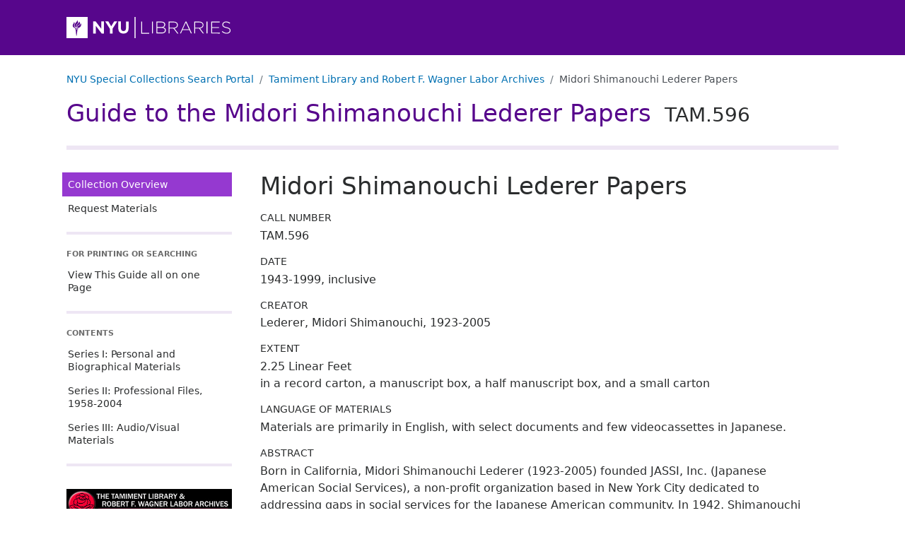

--- FILE ---
content_type: text/html
request_url: https://findingaids.library.nyu.edu/tamwag/tam_596/
body_size: 34984
content:
<!DOCTYPE html><html lang="en-us"><head><script async src="https://www.googletagmanager.com/gtag/js?id=G-33G2GWWGBS"></script>
<script>
  window.dataLayer = window.dataLayer || [];
  function gtag(){dataLayer.push(arguments);}
  gtag('js', new Date());
  gtag('config', 'G-33G2GWWGBS');
</script><script>
  var _paq = window._paq = window._paq || [];
   
  _paq.push(['trackPageView']);
  _paq.push(['enableLinkTracking']);
  (function() {
    var u="https://nyulib.matomo.cloud/";
    _paq.push(['setTrackerUrl', u+'matomo.php']);
      _paq.push(['setSiteId', '17']);
    var d=document, g=d.createElement('script'), s=d.getElementsByTagName('script')[0];
    g.async=true; g.src='https://cdn.matomo.cloud/nyulib.matomo.cloud/matomo.js'; s.parentNode.insertBefore(g,s);
  })();
</script>
<meta charset="utf-8">
<meta http-equiv="X-UA-Compatible" content="IE=edge,chrome=1">
<meta name="HandheldFriendly" content="True">
<meta name="MobileOptimized" content="320">
<meta name="viewport" content="width=device-width, initial-scale=1">
<link rel="shortcut icon" href="https://library.nyu.edu/favicon.ico" type="image/x-icon">
<link rel="apple-touch-icon" href="/tamwag/tam_596/images/apple-touch-icon.png">
<link rel="preconnect" href="https://fonts.googleapis.com">
<link rel="preconnect" href="https://fonts.gstatic.com" crossorigin>
<link href="https://fonts.googleapis.com/css2?family=Montserrat:wght@300;400;500;600;700;800;900&display=swap" rel="stylesheet">

<link rel="stylesheet" href="/tamwag/tam_596/css/style.d36afdd71483d0be243178e9ba4da0a8.css" >
<meta name="description" content="Born in California, Midori Shimanouchi Lederer (1923-2005) founded JASSI, Inc. (Japanese American Social Services), a non-profit organization based in New York City dedicated to addressing gaps in social services for the Japanese American community. In 1942, Shimanouchi and her family were forcibly removed from their home and incarerated with 110,00 other Nisei at the Central Utah Relocation Center, a concentration camp (euphemistically referred to as an internment camp) in Topaz, Utah. She later worked for director Michael Todd from 1952 to 1958 and as a press agent for Bill Doll and Company in New York City from 1959 to 1979. The papers document both her personal and professional life, including her activism efforts for the Japanese American community from the early 1980s until the late 1990s. Materials in the collection include correspondence, oral history transcripts, biographical and family history information, audio and videocassette tapes, photographs, and clippings. Of note are materials concerning Japanese forced removal and incarceration during World War II, including National Archives and Records Administration (NARA) records and scholarly publications that incorporate interviews of Shimanouchi Lederer.">
<meta name="eadmd5" content="md5:a2e3ea3493acd5eef4ac8b6f1a8060ef">
<meta name="libversion" content="v0.31.0">
<meta name="appversion" content="v0.30.0 (using EAD package v0.31.0)">
<meta name="timestamp" content="2025-12-09T11:42:24.484637214-05:00">
<meta name="generator" content="Hugo 0.117.0">

<meta property="og:url" content="https://findingaids.library.nyu.edu/tamwag/tam_596/">
<meta property="og:title" content="Midori Shimanouchi Lederer Papers: NYU Special Collections Finding Aids">
<meta property="og:description" content="Born in California, Midori Shimanouchi Lederer (1923-2005) founded JASSI, Inc. (Japanese American Social Services), a non-profit organization based in New York City dedicated to addressing gaps in social services for the Japanese American community. In 1942, Shimanouchi and her family were forcibly removed from their home and incarerated with 110,00 other Nisei at the Central Utah Relocation Center, a concentration camp (euphemistically referred to as an internment camp) in Topaz, Utah. She later worked for director Michael Todd from 1952 to 1958 and as a press agent for Bill Doll and Company in New York City from 1959 to 1979. The papers document both her personal and professional life, including her activism efforts for the Japanese American community from the early 1980s until the late 1990s. Materials in the collection include correspondence, oral history transcripts, biographical and family history information, audio and videocassette tapes, photographs, and clippings. Of note are materials concerning Japanese forced removal and incarceration during World War II, including National Archives and Records Administration (NARA) records and scholarly publications that incorporate interviews of Shimanouchi Lederer.">
<meta property="og:type" content="website"><title>Midori Shimanouchi Lederer Papers: Midori Shimanouchi Lederer Papers: NYU Special Collections Finding Aids</title>
  <link rel="canonical" href="https://findingaids.library.nyu.edu/tamwag/tam_596/" />
</head>

<body data-bs-spy="scroll" data-bs-target="#guide-contents-nav" data-bs-offset="20" class="d-flex flex-column ishome isnode  page home">
    <header id="top">
      <div class="skip-nav">
        <a href="#content">Skip to main content</a>
        <a href="#guide-nav">Skip to main navigation</a>
      </div><div class="bd-header header-repository">
  <div class="container-lg">
      <a href="https://library.nyu.edu/" title="NYU Libraries Homepage">
        <img alt="NYU Libraries logo" width="233" height="30" src = "/tamwag/tam_596/images/nyulibraries-logo.svg" >
      </a>
  </div>
</div>
      <nav aria-label="breadcrumb" class="dl-breadcrumbs container-lg">
  <ol class="breadcrumb">
    <li class="breadcrumb-item"><a href="https://specialcollections.library.nyu.edu/search">NYU Special Collections Search Portal</a></li><li class="breadcrumb-item d-none d-md-block">
      <a href="https://specialcollections.library.nyu.edu/search/?f%5Brepository_sim%5D%5B%5D=tamwag">Tamiment Library and Robert F. Wagner Labor Archives</a>
    </li><li  class="breadcrumb-item active  d-none d-md-block">Midori Shimanouchi Lederer Papers</li>
      </ol></nav>
      <div class="header-collection container-lg">
  <div>
      <div class="collection-title-siteheader"><a href="/tamwag/tam_596/">Guide to the Midori Shimanouchi Lederer Papers <span class="ead-num">TAM.596</span></a></div>
    </div>
  </div>

    </header>
    <div class="content-wrapper container-lg">
      <aside class="main-navigation-holder sticky-md-top align-self-start">
<nav id="guide-nav" class="main-navigation" aria-label="Main navigation for this collection" >
  <ul class="main-nav-links nav-link-group">
    <li class="active">
      <a class="nav-link" href="/tamwag/tam_596/" aria-current="page">Collection Overview</a>
    </li>
    <li>
      <a class="nav-link" href="/tamwag/tam_596/requestmaterials/">Request Materials</a>
    </li>
  </ul>

  <div class="nav-item-header all-on-one">
    For Printing Or Searching
  </div>
  <ul class="all-on-one nav-link-group">
    
    <li>
      <a class="nav-link" href="/tamwag/tam_596/all/">View This Guide all on one Page</a>
    </li>
  </ul>

  <div class="d-none d-md-block">
    <div class="nav-item-header">Contents</div>
  </div>

    
    <div class="d-block d-md-none dl-contents-link">
          <a href="/tamwag/tam_596/contents/" role="button" type="button" data-bs-toggle="collapse" data-bs-target="#guide-contents-nav" aria-controls="guide-contents-nav" aria-expanded="false" aria-label="Toggle navigation" class="bd-sidebar-toggle dl-2 collapsed nav-link d-inline-block d-md-none" >Contents<span class="bi-expand">
            <svg xmlns='http://www.w3.org/2000/svg' width='18' height='18' fill='currentColor' viewBox='0 0 16 16'>
  <path d='M8 4a.5.5 0 0 1 .5.5v3h3a.5.5 0 0 1 0 1h-3v3a.5.5 0 0 1-1 0v-3h-3a.5.5 0 0 1 0-1h3v-3A.5.5 0 0 1 8 4z' /></svg></span><span class="bi-collapse">
            <svg xmlns='http://www.w3.org/2000/svg' width='18' height='18' fill='currentColor' viewBox='0 0 16 16'>
  <path d='M4 8a.5.5 0 0 1 .5-.5h7a.5.5 0 0 1 0 1h-7A.5.5 0 0 1 4 8z' /></svg></span>
          </a>
</div>
  <ul id="guide-contents-nav" class="guide-contents-nav collapse"><li>
          <div class="dl-nav">
            <div class="nav-item-series nav-item">
              <a class="nav-link" href="/tamwag/tam_596/contents/aspace_ref2/" id="nav_series_aspace_ref2">Series I: Personal and Biographical Materials</a>
              
            </div>
              <div >
                <ul class="collapse" id="nav_aspace_ref2"></ul>
              </div></div>
        </li><li>
          <div class="dl-nav">
            <div class="nav-item-series nav-item">
              <a class="nav-link" href="/tamwag/tam_596/contents/aspace_ref34/" id="nav_series_aspace_ref34">Series II: Professional Files, 1958-2004</a>
              
            </div>
              <div >
                <ul class="collapse" id="nav_aspace_ref34"></ul>
              </div></div>
        </li><li>
          <div class="dl-nav">
            <div class="nav-item-series nav-item">
              <a class="nav-link" href="/tamwag/tam_596/contents/aspace_ref101/" id="nav_series_aspace_ref101">Series III: Audio/Visual Materials</a>
              
            </div>
              <div >
                <ul class="collapse" id="nav_aspace_ref101"></ul>
              </div></div>
        </li></ul>
  <div class="d-none d-md-block">
    <div class="publicationstmt">
  <div class="publisher">
    <img class="logo" src = "/tamwag/tam_596/images/tamnew.jpeg" alt="">
      <div class="publicationstmt-publisher">Tamiment Library and Robert F. Wagner Labor Archives</div>
        <div class="publicationstmt-address">
            <div class="publicationstmt-addressline">Elmer Holmes Bobst Library</div>
            <div class="publicationstmt-addressline">70 Washington Square South</div>
            <div class="publicationstmt-addressline">2nd Floor</div>
            <div class="publicationstmt-addressline">New York, NY 10012</div>
        </div>
        <div class="repo-url">
          <a href="https://library.nyu.edu/locations/special-collections-center/" target="_blank" aria-label="Tamiment Library and Robert F. Wagner Labor Archives">https://library.nyu.edu/locations/special-collections-center/<span style="white-space: nowrap;">&nbsp;<svg version="1.1" xmlns="http://www.w3.org/2000/svg" xmlns:xlink="http://www.w3.org/1999/xlink" fill="currentColor" width="15" height="15" viewBox="0 0 32 32" aria-label="External Link"><path d="M25.152 16.576v5.696q0 2.144-1.504 3.648t-3.648 1.504h-14.848q-2.144 0-3.648-1.504t-1.504-3.648v-14.848q0-2.112 1.504-3.616t3.648-1.536h12.576q0.224 0 0.384 0.16t0.16 0.416v1.152q0 0.256-0.16 0.416t-0.384 0.16h-12.576q-1.184 0-2.016 0.832t-0.864 2.016v14.848q0 1.184 0.864 2.016t2.016 0.864h14.848q1.184 0 2.016-0.864t0.832-2.016v-5.696q0-0.256 0.16-0.416t0.416-0.16h1.152q0.256 0 0.416 0.16t0.16 0.416zM32 1.152v9.12q0 0.48-0.352 0.8t-0.8 0.352-0.8-0.352l-3.136-3.136-11.648 11.648q-0.16 0.192-0.416 0.192t-0.384-0.192l-2.048-2.048q-0.192-0.16-0.192-0.384t0.192-0.416l11.648-11.648-3.136-3.136q-0.352-0.352-0.352-0.8t0.352-0.8 0.8-0.352h9.12q0.48 0 0.8 0.352t0.352 0.8z"></path>
          </svg></span></a></div>
  </div>
</div>
</div>
</nav>
</aside>


      <main id="content" class="content" tabindex="-1"><h1 class="page-title">Midori Shimanouchi Lederer Papers</h1>

<div class="md-group unit_id">
  <h2 class="formattednote-header">Call Number</h2>
  <div>TAM.596</div>
</div>
<div class="md-group unit_date">
  <h2 class="formattednote-header">Date</h2><div>1943-1999, inclusive</div>
</div>

<div class="md-group origination has-non-donor-role-true">
  <h2 class="formattednote-header">Creator</h2>
    <div class="persname">Lederer, Midori Shimanouchi, 1923-2005</div>
    <div class="persname role-Donor">Miya, Mari <span class="persname-role">(Role: Donor)</span></div>
    <div class="persname role-Donor">Lederer, Peter D. <span class="persname-role">(Role: Donor)</span></div></div>
      <div class="md-group formattednote extent">
  <h2 class="label formattednote-header">Extent</h2>
  <div class="extent-groups">
      <div class="extent-group">
        2.25 Linear Feet
      </div>
      <div class="extent-group">
        in a record carton, a manuscript box, a half manuscript box, and a small carton
      </div>
  </div>
</div>

    <div class="md-group langmaterial" id ="aspace_73d2bc046502511f8473b1772ccb7449">
    <h2 class="formattednote-header">Language of Materials</h2>
    <div>Materials are primarily in English, with select documents and few videocassettes in Japanese.</div></div>

  

<div class="md-group formattednote abstract" id ="aspace_b1b6735e21d696f4f18d42f402bef259">
  <h2 class="label formattednote-header">Abstract</h2>
  <p>Born in California, Midori Shimanouchi Lederer (1923-2005) founded JASSI, Inc. (Japanese American Social Services), a non-profit organization based in New York City dedicated to addressing gaps in social services for the Japanese American community. In 1942, Shimanouchi and her family were forcibly removed from their home and incarerated with 110,00 other Nisei at the Central Utah Relocation Center, a concentration camp (euphemistically referred to as an internment camp) in Topaz, Utah. She later worked for director Michael Todd from 1952 to 1958 and as a press agent for Bill Doll and Company in New York City from 1959 to 1979. The papers document both her personal and professional life, including her activism efforts for the Japanese American community from the early 1980s until the late 1990s. Materials in the collection include correspondence, oral history transcripts, biographical and family history information, audio and videocassette tapes, photographs, and clippings. Of note are materials concerning Japanese forced removal and incarceration during World War II, including National Archives and Records Administration (NARA) records and scholarly publications that incorporate interviews of Shimanouchi Lederer.</p>
</div>
  <div class="md-group formattednote bioghist" id ="aspace_07190af791846093569bd34d439819bf">
  <h2 class="formattednote-header">Biographical Note</h2>
  <div>
    <p>Midori Shimanouchi Lederer (1923-2005) was the founder and president of Japanese American Social Services, Inc. (JASSI), which was established to address gaps in social and cultural service needs of the Japanese and Japanese American community. She founded JASSI when she was nearing retirement age in 1981. JASSI still remains the only East Coast organization that continues to provide a wide range of social services catering to Japanese and Japanese Americans.</p>
  <p>Born in 1923 to immigrant parents in Fresno, California, Shimanouchi was the youngest of five children. After the Japanese attack on Pearl Harbor, she and her family were forcibly removed from their home and incarerated with 110,00 other Nisei at the Central Utah Relocation Center, a concentration camp (euphemistically referred to as an internment camp) in Topaz, Utah. Before World War II, Shimanouchi was a student at University of California at Berkeley. While at the camp, she appealed to the United States government to permit her to continue her studies. Her request was granted and she resumed her studies at Pace College in New York City in 1943.</p>
  <p>In 1952, Shimanouchi became the secretary to film producer Michael Todd. Despite having no background or work-related experience in the film industry, she served multiple roles as office manager, secretary, chief assistant and diplomat, and was Michael Todd's production assistant for <span class="ead-emph ead-emph-italic">Around the World in 80 Days</span>, which earned five Academy Awards. Following Todd's death in 1958, she worked for a year on a film being made in Spain by Michael Todd, Jr. In 1960 she joined the firm formed by Todd's press agent, Bill Doll and Company, a top New York firm of press agents at the time. As vice president of Bill Doll and Co., she handled publicity for Federico Fellini, Maurice Chevalier, Judy Garland, Louis Armstrong, Andre Watts and other prominent artists, which garnered her the title from media outlets as "Broadway's Number 1 Lady Press Agent."</p>
  <p>At the height of her career as a publicist, Shimanouchi married Peter Lederer in 1966. Five years later, she retired and with the encouragement of her husband began to channel her energies toward community volunteer work. In 1971, Shimanouchi began volunteering at a drug rehabilitation agency at the Lower East Side Center, which specialized in helping elderly Chinese individuals experiencing drug dependence. She continued in aiding the senior community by volunteering for the Japanese American Help for the Aging (JAHFA) in 1979. After working with the Japanese American Senior Support Group, Shimanouchi founded JASSI in 1981 at the age of 58. With volunteers Kimi Shimizu and Cyril Nishimoto and a $5000 start-up fund, together they began providing counseling services to Japanese seniors from Shimanouchi's dining room table. With additional fundraising efforts, JASSI then secured the necessary funds to ensure all clients received services free of charge. Shimanouchi's philosophy in social services was to never turn anyone away in need of help. As a result, JASSI's services quickly grew to encompass a broad range of needs, including legal and immigration services, and assistance to restaurant workers, abused women and international students. JASSI's mission further expanded with Shimanouchi's creation of a support group in Japan.</p>
  <p>In recognition of her community activism, Shimanouchi was the first Japanese American woman to receive the Ellis Island Honorary Award in 1992. The following year, she received an Outstanding Asian Americans Award from Governor Mario Cuomo, and a Justice in Action award from the Asian American Legal Defense and Education Fund in 1997. Her efforts to build bridges between social work for the aged in the United States and Japan also earned her The Order of the Sacred Treasure from the Emperor of Japan. Shimanouchi was a founding member of the board of the Asian American Federation of New York and served on the boards of The Methodist Church Home for the Aged and the Japanese American Association of New York.</p>
  <p>Shimanouchi died on March 9, 2005, at the age of 82.</p>
  </div>
  
  </div>
<div class="md-group formattednote arrangement" id ="aspace_419628b446456849190f650fedfadd2c">
  <h2 class="formattednote-header">Arrangement</h2>
  <div>
    <p>The collection consists of the following series:</p>
  <p>Series I: Personal and Biographical Materials, circa 1890-2004</p>
  <p>Series II: Professional Files, 1958-2004</p>
  <p>Series III: Audio / Visual Materials, circa 1980s - 2004</p>
  <p>Folders within the series are arranged alphabetically.</p>
  </div>
  
  </div>
<div class="md-group formattednote scopecontent" id ="aspace_e5f95992a9d893200b022a09c416b77d">
  <h2 class="formattednote-header">Scope and Contents</h2>
  <div>
    <p>The collection contains the personal and professional records of Midori Shimanouchi Lederer, the founding director of JASSI. Materials within the collection include photograph albums, biographical information, personal documents, news clippings, research notes, oral history tapes with transcripts, and collected videos.</p>
  <p>Comprised primarily of photographs from the 1890s - 1980s, the albums document her family history in California, her professional career as a successful Hollywood publicist, and JASSI events. Materials related to her family's forced removal and incarceration during World War II include her personal NARA file and scholarly articles. The oral history cassette tapes in Series III are accompanied by transcripts in Series I, which detail Shimanouchi Lederer's major phases in life including childhood and family experience in California; incarceration at the Central Utah Relocation Center, a concentration camp in Topaz, Utah; her involvement in Japanese American activism; and the founding of JASSI.</p>
  </div>
  
  </div>

    <div class="md-group controlaccess">
  <h2 class="label formattednote-header">Subjects</h2>
 <div class="controlaccess-inner">
  <div class="controlaccess-corpname-group"> 
        <h3 class="sub-label">Organizations</h3>
        <div>
          <span class="controlaccess-value"><a href="https://specialcollections.library.nyu.edu/search/?utf8=%e2%9c%93&amp;f%5Brepository_sim%5D%5B%5D=tamwag&amp;q=Central&#43;Utah&#43;Relocation&#43;Center">Central Utah Relocation Center</a></span>; 
          <span class="controlaccess-value"><a href="https://specialcollections.library.nyu.edu/search/?utf8=%e2%9c%93&amp;f%5Brepository_sim%5D%5B%5D=tamwag&amp;q=Japanese&#43;American&#43;Social&#43;Services%2C&#43;Inc.">Japanese American Social Services, Inc.</a></span>; 
          <span class="controlaccess-value"><a href="https://specialcollections.library.nyu.edu/search/?utf8=%e2%9c%93&amp;f%5Brepository_sim%5D%5B%5D=tamwag&amp;q=Asian&#43;American&#43;Legal&#43;Defense&#43;and&#43;Education&#43;Fund">Asian American Legal Defense and Education Fund</a></span>
        </div>
    </div>
    <div class="controlaccess-genreform-group"> 
        <h3 class="sub-label">Genres</h3>
        <div>
          <span class="controlaccess-value"><a href="https://specialcollections.library.nyu.edu/search/?utf8=%e2%9c%93&amp;f%5Brepository_sim%5D%5B%5D=tamwag&amp;q=Videocassettes.">Videocassettes.</a></span>; 
          <span class="controlaccess-value"><a href="https://specialcollections.library.nyu.edu/search/?utf8=%e2%9c%93&amp;f%5Brepository_sim%5D%5B%5D=tamwag&amp;q=Photographs.">Photographs.</a></span>; 
          <span class="controlaccess-value"><a href="https://specialcollections.library.nyu.edu/search/?utf8=%e2%9c%93&amp;f%5Brepository_sim%5D%5B%5D=tamwag&amp;q=Oral&#43;histories&#43;%28literary&#43;works%29">Oral histories (literary works)</a></span>
        </div>
    </div>
    <div class="controlaccess-persname-group"> 
        <h3 class="sub-label">People</h3>
        <div>
          <span class="controlaccess-value"><a href="https://specialcollections.library.nyu.edu/search/?utf8=%e2%9c%93&amp;f%5Bname_sim%5D%5B%5D=Lederer%2C&#43;Midori&#43;Shimanouchi%2C&#43;1923-2005&amp;f%5Brepository_sim%5D%5B%5D=tamwag">Lederer, Midori Shimanouchi, 1923-2005</a></span>; 
          <span class="controlaccess-value"><a href="https://specialcollections.library.nyu.edu/search/?utf8=%e2%9c%93&amp;f%5Bname_sim%5D%5B%5D=Miya%2C&#43;Mari&amp;f%5Brepository_sim%5D%5B%5D=tamwag">Miya, Mari</a></span> <span class="role">(Role: Donor)</span>; 
          <span class="controlaccess-value"><a href="https://specialcollections.library.nyu.edu/search/?utf8=%e2%9c%93&amp;f%5Bname_sim%5D%5B%5D=Lederer%2C&#43;Peter&#43;D.&amp;f%5Brepository_sim%5D%5B%5D=tamwag">Lederer, Peter D.</a></span> <span class="role">(Role: Donor)</span>
        </div>
    </div>
    <div class="controlaccess-subject-group"> 
        <h3 class="sub-label">Topics</h3>
        <div>
          <span class="controlaccess-value"><a href="https://specialcollections.library.nyu.edu/search/?utf8=%e2%9c%93&amp;f%5Brepository_sim%5D%5B%5D=tamwag&amp;f%5Bsubject_sim%5D%5B%5D=World&#43;War%2C&#43;1939-1945&#43;--&#43;United&#43;States.">World War, 1939-1945 -- United States.</a></span>; 
          <span class="controlaccess-value"><a href="https://specialcollections.library.nyu.edu/search/?utf8=%e2%9c%93&amp;f%5Brepository_sim%5D%5B%5D=tamwag&amp;f%5Bsubject_sim%5D%5B%5D=War&#43;Relocation&#43;Authority&#43;%28United&#43;States%29">War Relocation Authority (United States)</a></span>; 
          <span class="controlaccess-value"><a href="https://specialcollections.library.nyu.edu/search/?utf8=%e2%9c%93&amp;f%5Brepository_sim%5D%5B%5D=tamwag&amp;f%5Bsubject_sim%5D%5B%5D=Japanese&#43;Americans&#43;%7Cz&#43;New&#43;York&#43;%28State%29&#43;%7Cz&#43;New&#43;York&#43;%7Cx&#43;History.">Japanese Americans |z New York (State) |z New York |x History.</a></span>; 
          <span class="controlaccess-value"><a href="https://specialcollections.library.nyu.edu/search/?utf8=%e2%9c%93&amp;f%5Brepository_sim%5D%5B%5D=tamwag&amp;f%5Bsubject_sim%5D%5B%5D=Japanese&#43;Americans&#43;%7Cx&#43;Civil&#43;rights&#43;%7Cx&#43;History&#43;%7Cy&#43;20th&#43;century.">Japanese Americans |x Civil rights |x History |y 20th century.</a></span>; 
          <span class="controlaccess-value"><a href="https://specialcollections.library.nyu.edu/search/?utf8=%e2%9c%93&amp;f%5Brepository_sim%5D%5B%5D=tamwag&amp;f%5Bsubject_sim%5D%5B%5D=Japanese&#43;Americans&#43;--&#43;Services&#43;for&#43;--&#43;New&#43;York&#43;%28State%29&#43;--&#43;New&#43;York.">Japanese Americans -- Services for -- New York (State) -- New York.</a></span>; 
          <span class="controlaccess-value"><a href="https://specialcollections.library.nyu.edu/search/?utf8=%e2%9c%93&amp;f%5Brepository_sim%5D%5B%5D=tamwag&amp;f%5Bsubject_sim%5D%5B%5D=Japanese&#43;American&#43;removal%2C&#43;1942-1945">Japanese American removal, 1942-1945</a></span>
        </div>
    </div>
    <div class="controlaccess-geogname-group"> 
        <h3 class="sub-label">Places</h3>
        <div>
          <span class="controlaccess-value"><a href="https://specialcollections.library.nyu.edu/search/?utf8=%e2%9c%93&amp;f%5Bplace_sim%5D%5B%5D=Los&#43;Angeles&#43;%28Calif.%29&amp;f%5Brepository_sim%5D%5B%5D=tamwag">Los Angeles (Calif.)</a></span>; 
          <span class="controlaccess-value"><a href="https://specialcollections.library.nyu.edu/search/?utf8=%e2%9c%93&amp;f%5Bplace_sim%5D%5B%5D=New&#43;York&#43;%28N.Y.%29&#43;--&#43;History&#43;--&#43;20th&#43;century.&amp;f%5Brepository_sim%5D%5B%5D=tamwag">New York (N.Y.) -- History -- 20th century.</a></span>; 
          <span class="controlaccess-value"><a href="https://specialcollections.library.nyu.edu/search/?utf8=%e2%9c%93&amp;f%5Bplace_sim%5D%5B%5D=San&#43;Francisco&#43;%28Calif.%29&amp;f%5Brepository_sim%5D%5B%5D=tamwag">San Francisco (Calif.)</a></span>; 
          <span class="controlaccess-value"><a href="https://specialcollections.library.nyu.edu/search/?utf8=%e2%9c%93&amp;f%5Bplace_sim%5D%5B%5D=Topaz&#43;%28Utah%29&amp;f%5Brepository_sim%5D%5B%5D=tamwag">Topaz (Utah)</a></span>
        </div>
    </div>
    
  </div>
</div><div id="donors-list" class="md-group formattednote donors">
  <h2 class="label formattednote-header">Donors</h2>
  <div><span class="donor-name"><a href="https://specialcollections.library.nyu.edu/search/?utf8=%e2%9c%93&amp;f%5Bname_sim%5D%5B%5D=Lederer%2C&#43;Peter&#43;D.&amp;f%5Brepository_sim%5D%5B%5D=tamwag">Lederer, Peter D.</a></span>; <span class="donor-name"><a href="https://specialcollections.library.nyu.edu/search/?utf8=%e2%9c%93&amp;f%5Bname_sim%5D%5B%5D=Miya%2C&#43;Mari&amp;f%5Brepository_sim%5D%5B%5D=tamwag">Miya, Mari</a></span></div>
</div>
<div class="md-group formattednote accessrestrict" id ="aspace_4d187dcc1f2f251532ed1c8508598ae2">
  <h2 class="formattednote-header">Conditions Governing Access</h2>
  <div>
    <p>Materials are open without restrictions.</p>
  </div>
  
  </div>
<div class="md-group formattednote userestrict" id ="aspace_605bf02b2fe1aaebdd2bebd0dc00926e">
  <h2 class="formattednote-header">Conditions Governing Use</h2>
  <div>
    <p>Any rights (including copyright and related rights to publicity and privacy) held by Midori Shimanouchi Lederer were transferred to New York University in 2011 by Peter D. Lederer and Mari Miya. Permission to publish or reproduce materials in this collection must be secured from the Tamiment Library and Robert F. Wagner Labor Archive. Please contact tamiment.wagner@nyu.edu.</p>
  </div>
  
  </div>
<div class="md-group formattednote prefercite" id ="aspace_24c1dda0656850842bb6c47dff5cd690">
  <h2 class="formattednote-header">Preferred Citation</h2>
  <div>
    <p>Identification of item, date; Midori Shimanouchi Lederer Papers; TAM 596; box number; folder number; Tamiment Library/Robert F. Wagner Labor Archives, New York University.</p>
  </div>
  
  </div>


  <div class="md-group formattednote acqinfo" id ="aspace_501f9754062a994c8fa83cbb5079c80b">
  <h2 class="formattednote-header">Immediate Source of Acquisition</h2>
  <div>
    <p>Donated by Mori Miya and Peter D. Lederer in circa 2004, with an accretion donated in March 2020. The accession numbers associated with this collection are 2011.135 and 2020.023.</p>
  </div>
  
  </div>
<div class="md-group formattednote phystech" id ="aspace_d25d0b94932f867b4fa482f25625e12c">
  <h2 class="formattednote-header">Audiovisual Access Policies and Procedures</h2>
  <div>
    <p>Audiovisual materials have not been preserved and may not be available to researchers. Materials not yet digitized will need to have access copies made before they can be used. To request an access copy, or if you are unsure if an item has been digitized, please contact special.collections@nyu.edu with the collection name, collection number, and a description of the item(s) requested. A staff member will respond to you with further information.</p>
  </div>
  
  </div>
<div class="md-group formattednote relatedmaterial" id ="aspace_2d0768eb37d49d70c23ac8edb1c1d413">
  <h2 class="formattednote-header">Related Archival Materials</h2>
  <div>
    <p>The Tamiment Library also houses the JASSI, Inc. Records (TAM 357), which covers organizational history from 1981-2002.</p>
  </div>
  
  </div>

    

    

  


  
  <div class="md-group author">
    <h2 class="formattednote-header">Collection processed by</h2>
    <div>Janice Liao</div>
  </div>
    <div class="md-group profiledesc">
  <h2 class="label formattednote-header">About this Guide</h2>
  <div class="creation">This finding aid was produced using ArchivesSpace on <span class="ead-date">2025-12-09 16:40:36 UTC</span>.</div>
  <div class="descrules">Using <i>Describing Archives: A Content Standard</i></div>
  <div class="langusage">Language: Description is in English</div> 
</div>

  <div class="md-group formattednote processinfo" id ="aspace_9e8fc5e5e11e380b400f068148bfb83f">
  <h2 class="formattednote-header">Processing Information</h2>
  <div>
    <p>As documents formerly lacked categorization and chronology, order was imposed to create separation between personal and professional files, as well as folder level organization. The original arrangement of photo albums was retained. Binders and sticky backing were removed for preservation purposes and photos were re-sleeved. Many photos were identified by Peter Lederer in October 2012 and the information he supplied is denoted in bracket form on the back of each photo. The folders comprising the 2020 accretion were intellectually integrated into the collection's existing series and alphabetic order. In September 2020, narrative description and individual folder titles were edited to more accurately describe the forced removal and incarceration of Japanese Americans during World War II. In October 2020, Midori Shimanouchi Lederer's biographical note was updated to correct harmful language regarding drug use and dependence.</p>
  <p>Researchers can access previous versions of the finding aid in our GitHub repository at https://github.com/NYULibraries/findingaids_eads/commits/master/tamwag/tam_596.xml.</p>
  <p>In December 2025, loose photographs housed in Box 5 were placed into protective mylar sleeves.</p>
  </div>
  
  </div>

    <div class="md-group formattednote revisiondesc"><h2 class="label formattednote-header">Revisions to this Guide</h2>
  <div class="revisiondesc-change">
    <span>September 2020:</span>
    Record updated by Rachel Searcy to reflect 2020 accretion.</div>
  <div class="revisiondesc-change">
    <span>October 2020:</span>
    Record updated by Rachel Searcy to correct harmful language regarding drug use.</div>
  <div class="revisiondesc-change">
    <span>November 2020:</span>
    Record updated by Rachel Searcy to provide GitHub location of previous versions of the finding aid.</div>
  <div class="revisiondesc-change">
    <span>December 2025:</span>
    Photographs housed in Box 5 were placed into mylar sleeves by Aki Snyder.</div></div>

    <div class="md-group repository">
  <h2 class="label formattednote-header">Repository</h2>
  <div><span class="corpname">Tamiment Library and Robert F. Wagner Labor Archives</span></div>
</div>

  
      </main>
    </div><div class="d-block d-md-none mobile-repoinfo">
      <div class="publicationstmt">
  <div class="publisher">
    <img class="logo" src = "/tamwag/tam_596/images/tamnew.jpeg" alt="">
      <div class="publicationstmt-publisher">Tamiment Library and Robert F. Wagner Labor Archives</div>
        <div class="publicationstmt-address">
            <div class="publicationstmt-addressline">Elmer Holmes Bobst Library</div>
            <div class="publicationstmt-addressline">70 Washington Square South</div>
            <div class="publicationstmt-addressline">2nd Floor</div>
            <div class="publicationstmt-addressline">New York, NY 10012</div>
        </div>
        <div class="repo-url">
          <a href="https://library.nyu.edu/locations/special-collections-center/" target="_blank" aria-label="Tamiment Library and Robert F. Wagner Labor Archives">https://library.nyu.edu/locations/special-collections-center/<span style="white-space: nowrap;">&nbsp;<svg version="1.1" xmlns="http://www.w3.org/2000/svg" xmlns:xlink="http://www.w3.org/1999/xlink" fill="currentColor" width="15" height="15" viewBox="0 0 32 32" aria-label="External Link"><path d="M25.152 16.576v5.696q0 2.144-1.504 3.648t-3.648 1.504h-14.848q-2.144 0-3.648-1.504t-1.504-3.648v-14.848q0-2.112 1.504-3.616t3.648-1.536h12.576q0.224 0 0.384 0.16t0.16 0.416v1.152q0 0.256-0.16 0.416t-0.384 0.16h-12.576q-1.184 0-2.016 0.832t-0.864 2.016v14.848q0 1.184 0.864 2.016t2.016 0.864h14.848q1.184 0 2.016-0.864t0.832-2.016v-5.696q0-0.256 0.16-0.416t0.416-0.16h1.152q0.256 0 0.416 0.16t0.16 0.416zM32 1.152v9.12q0 0.48-0.352 0.8t-0.8 0.352-0.8-0.352l-3.136-3.136-11.648 11.648q-0.16 0.192-0.416 0.192t-0.384-0.192l-2.048-2.048q-0.192-0.16-0.192-0.384t0.192-0.416l11.648-11.648-3.136-3.136q-0.352-0.352-0.352-0.8t0.352-0.8 0.8-0.352h9.12q0.48 0 0.8 0.352t0.352 0.8z"></path>
          </svg></span></a></div>
  </div>
</div>
</div>
    <footer class="footer mt-auto ">
  <div class="container-lg">
    <div class="footer-text">
      <div>
          <a href="https://guides.nyu.edu/using_archives/home"><span>Using Archives &amp; Manuscripts</span></a>
        </div><div>
          <a href="https://nyu.qualtrics.com/jfe/form/SV_3Qw7bzL1VzG6hVA"><span>Report Harmful Language</span></a>
        </div><div>
          <a href="https://library.nyu.edu/about/policies/open-metadata-policy/"><span>NYU Libraries Open Metadata Policy</span></a>
        </div><div>
          <a href="https://www.nyu.edu/footer/accessibility.html"><span>NYU Digital Accessibility Policy</span></a>
        </div></div>
  </div>

  

  
 <script src="https://cdn.jsdelivr.net/npm/bootstrap@5.1.3/dist/js/bootstrap.bundle.min.js" defer></script>
  
</footer></body>
</html>
